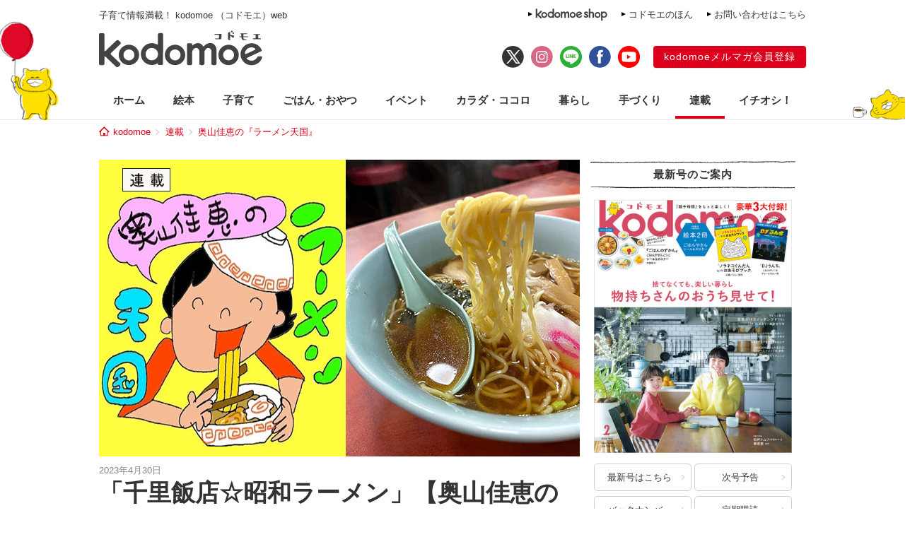

--- FILE ---
content_type: text/html; charset=UTF-8
request_url: https://kodomoe.net/serial/okuyama_ramen/63681/
body_size: 15451
content:
<!DOCTYPE html>
<html lang="ja">
<head>
<meta charset="UTF-8">
<meta property="og:locale" content="ja_JP">
<meta property="og:title" content="「千里飯店☆昭和ラーメン」【奥山佳恵の『ラーメン天国』第百七回】 | kodomoe（コドモエ）—「親子時間」を楽しむ子育て情報が満載！">
<meta property="og:site_name" content="kodomoe（コドモエ）—「親子時間」を楽しむ子育て情報が満載！">
<meta property="og:description" content="みなさまこんにちは! いつも御覧いただいてありがとうございます♪ラーメン好きとして常々、 カラダもアンテナも張っているので ポスト投函される地域情報誌でさえ 「ラーメン」の文字はないかと日々、模索中。(もう半ば無意識に)すると! ある日、と...">
<meta property="og:type" content="website">
<meta property="og:url" content="https://kodomoe.net/serial/okuyama_ramen/63681/">

<meta property="og:image" content="https://kodomoe.net/wp-content/uploads/2023/04/top_107.jpg">
<meta name="twitter:card" content="summary_large_image">

<meta property="fb:app_id" content="138153669704713">
<meta name="description" content="みなさまこんにちは! いつも御覧いただいてありがとうございます♪ラーメン好きとして常々、 カラダもアンテナも張っているので ポスト投函される地域情報誌でさえ 「ラーメン」の文字はないかと日々、模索中。(もう半ば無意識に)すると! ある日、と...">
<meta name="keywords" content="kodomoe,コドモエ,こどもえ,こどもMOE,こどもモエ,子供モエ,子どもモエ,子供MOE,子どもMOE,絵本,えほん,子供,子ども,こども,コドモ,育児,子育て,子そだて,ママ,おもちゃ,オモチャ,玩具,子供服,キャラクター,懸賞,プレゼント,幼児,赤ちゃん,付録,ふろく">

<title>  「千里飯店☆昭和ラーメン」【奥山佳恵の『ラーメン天国』第百七回】 | kodomoe（コドモエ）—「親子時間」を楽しむ子育て情報が満載！</title>

<link rel="shortcut icon" href="https://kodomoe.net/wp-content/themes/kodomoe_2017/common/img/favicon.ico">
<link rel="apple-touch-icon" href="https://kodomoe.net/wp-content/themes/kodomoe_2017/common/img/apple-touch-icon.png">
<meta name="apple-mobile-web-app-title" content="kodomoe">
<link rel="stylesheet" type="text/css" href="https://kodomoe.net/wp-content/themes/kodomoe_2017/style.css?v=20251031">
<meta name='robots' content='max-image-preview:large' />
<script type="text/javascript">
/* <![CDATA[ */
window._wpemojiSettings = {"baseUrl":"https:\/\/s.w.org\/images\/core\/emoji\/14.0.0\/72x72\/","ext":".png","svgUrl":"https:\/\/s.w.org\/images\/core\/emoji\/14.0.0\/svg\/","svgExt":".svg","source":{"concatemoji":"https:\/\/kodomoe.net\/wp-includes\/js\/wp-emoji-release.min.js?ver=6.4.4"}};
/*! This file is auto-generated */
!function(i,n){var o,s,e;function c(e){try{var t={supportTests:e,timestamp:(new Date).valueOf()};sessionStorage.setItem(o,JSON.stringify(t))}catch(e){}}function p(e,t,n){e.clearRect(0,0,e.canvas.width,e.canvas.height),e.fillText(t,0,0);var t=new Uint32Array(e.getImageData(0,0,e.canvas.width,e.canvas.height).data),r=(e.clearRect(0,0,e.canvas.width,e.canvas.height),e.fillText(n,0,0),new Uint32Array(e.getImageData(0,0,e.canvas.width,e.canvas.height).data));return t.every(function(e,t){return e===r[t]})}function u(e,t,n){switch(t){case"flag":return n(e,"\ud83c\udff3\ufe0f\u200d\u26a7\ufe0f","\ud83c\udff3\ufe0f\u200b\u26a7\ufe0f")?!1:!n(e,"\ud83c\uddfa\ud83c\uddf3","\ud83c\uddfa\u200b\ud83c\uddf3")&&!n(e,"\ud83c\udff4\udb40\udc67\udb40\udc62\udb40\udc65\udb40\udc6e\udb40\udc67\udb40\udc7f","\ud83c\udff4\u200b\udb40\udc67\u200b\udb40\udc62\u200b\udb40\udc65\u200b\udb40\udc6e\u200b\udb40\udc67\u200b\udb40\udc7f");case"emoji":return!n(e,"\ud83e\udef1\ud83c\udffb\u200d\ud83e\udef2\ud83c\udfff","\ud83e\udef1\ud83c\udffb\u200b\ud83e\udef2\ud83c\udfff")}return!1}function f(e,t,n){var r="undefined"!=typeof WorkerGlobalScope&&self instanceof WorkerGlobalScope?new OffscreenCanvas(300,150):i.createElement("canvas"),a=r.getContext("2d",{willReadFrequently:!0}),o=(a.textBaseline="top",a.font="600 32px Arial",{});return e.forEach(function(e){o[e]=t(a,e,n)}),o}function t(e){var t=i.createElement("script");t.src=e,t.defer=!0,i.head.appendChild(t)}"undefined"!=typeof Promise&&(o="wpEmojiSettingsSupports",s=["flag","emoji"],n.supports={everything:!0,everythingExceptFlag:!0},e=new Promise(function(e){i.addEventListener("DOMContentLoaded",e,{once:!0})}),new Promise(function(t){var n=function(){try{var e=JSON.parse(sessionStorage.getItem(o));if("object"==typeof e&&"number"==typeof e.timestamp&&(new Date).valueOf()<e.timestamp+604800&&"object"==typeof e.supportTests)return e.supportTests}catch(e){}return null}();if(!n){if("undefined"!=typeof Worker&&"undefined"!=typeof OffscreenCanvas&&"undefined"!=typeof URL&&URL.createObjectURL&&"undefined"!=typeof Blob)try{var e="postMessage("+f.toString()+"("+[JSON.stringify(s),u.toString(),p.toString()].join(",")+"));",r=new Blob([e],{type:"text/javascript"}),a=new Worker(URL.createObjectURL(r),{name:"wpTestEmojiSupports"});return void(a.onmessage=function(e){c(n=e.data),a.terminate(),t(n)})}catch(e){}c(n=f(s,u,p))}t(n)}).then(function(e){for(var t in e)n.supports[t]=e[t],n.supports.everything=n.supports.everything&&n.supports[t],"flag"!==t&&(n.supports.everythingExceptFlag=n.supports.everythingExceptFlag&&n.supports[t]);n.supports.everythingExceptFlag=n.supports.everythingExceptFlag&&!n.supports.flag,n.DOMReady=!1,n.readyCallback=function(){n.DOMReady=!0}}).then(function(){return e}).then(function(){var e;n.supports.everything||(n.readyCallback(),(e=n.source||{}).concatemoji?t(e.concatemoji):e.wpemoji&&e.twemoji&&(t(e.twemoji),t(e.wpemoji)))}))}((window,document),window._wpemojiSettings);
/* ]]> */
</script>
<style id='wp-emoji-styles-inline-css' type='text/css'>

	img.wp-smiley, img.emoji {
		display: inline !important;
		border: none !important;
		box-shadow: none !important;
		height: 1em !important;
		width: 1em !important;
		margin: 0 0.07em !important;
		vertical-align: -0.1em !important;
		background: none !important;
		padding: 0 !important;
	}
</style>
<link rel="https://api.w.org/" href="https://kodomoe.net/wp-json/" /><link rel="EditURI" type="application/rsd+xml" title="RSD" href="https://kodomoe.net/xmlrpc.php?rsd" />
<link rel='shortlink' href='https://kodomoe.net/?p=63681' />
<link rel="alternate" type="application/json+oembed" href="https://kodomoe.net/wp-json/oembed/1.0/embed?url=https%3A%2F%2Fkodomoe.net%2Fserial%2Fokuyama_ramen%2F63681%2F" />
<link rel="alternate" type="text/xml+oembed" href="https://kodomoe.net/wp-json/oembed/1.0/embed?url=https%3A%2F%2Fkodomoe.net%2Fserial%2Fokuyama_ramen%2F63681%2F&#038;format=xml" />
<link rel="canonical" href="https://kodomoe.net/serial/okuyama_ramen/63681/">		<style type="text/css" id="wp-custom-css">
			  button{
    display: inline-black;
    border: none;
    border-radius: 4px;
    padding: 10px 20px 10px;
    width: 200px;
    background: #DC001C;;
    font-size: 16px;
    color: #FFF;
    text-align: center;
    -webkit-box-sizing: border-box;
    box-sizing: 200px;
}		</style>
		<script type="application/ld+json">{"@context":"https:\/\/schema.org","@graph":[{"@type":"Organization","@id":"https:\/\/kodomoe.net#organization","name":"kodomoe\uff08\u30b3\u30c9\u30e2\u30a8\uff09\u2014\u300c\u89aa\u5b50\u6642\u9593\u300d\u3092\u697d\u3057\u3080\u5b50\u80b2\u3066\u60c5\u5831\u304c\u6e80\u8f09\uff01","url":"https:\/\/kodomoe.net","sameAs":["https:\/\/www.facebook.com\/kodomoe","https:\/\/twitter.com\/kodomoe","https:\/\/www.instagram.com\/kodomoe\/","https:\/\/lin.ee\/m1sTEib","https:\/\/www.youtube.com\/channel\/UCTIAjFUS8Ib2g67gnkXww3Q"],"logo":[{"url":"https:\/\/kodomoe.net\/wp-content\/themes\/kodomoe_2017\/common\/img\/logo_ogp.png","width":400,"height":280,"caption":"kodomoe\uff08\u30b3\u30c9\u30e2\u30a8\uff09\u2014\u300c\u89aa\u5b50\u6642\u9593\u300d\u3092\u697d\u3057\u3080\u5b50\u80b2\u3066\u60c5\u5831\u304c\u6e80\u8f09\uff01","@type":"ImageObject","@id":"https:\/\/kodomoe.net#logo"}],"image":[{"url":"https:\/\/kodomoe.net\/wp-content\/themes\/kodomoe_2017\/common\/img\/logo_ogp.png","width":400,"height":280,"caption":"kodomoe\uff08\u30b3\u30c9\u30e2\u30a8\uff09\u2014\u300c\u89aa\u5b50\u6642\u9593\u300d\u3092\u697d\u3057\u3080\u5b50\u80b2\u3066\u60c5\u5831\u304c\u6e80\u8f09\uff01","@type":"ImageObject","@id":"https:\/\/kodomoe.net#logo"}]},{"@type":"WebSite","@id":"https:\/\/kodomoe.net#website","name":"kodomoe\uff08\u30b3\u30c9\u30e2\u30a8\uff09\u2014\u300c\u89aa\u5b50\u6642\u9593\u300d\u3092\u697d\u3057\u3080\u5b50\u80b2\u3066\u60c5\u5831\u304c\u6e80\u8f09\uff01","url":"https:\/\/kodomoe.net","description":"kodomoe\uff08\u30b3\u30c9\u30e2\u30a8\uff09\u306e\u516c\u5f0f\u30b5\u30a4\u30c8 kodomoe web\uff08\u30b3\u30c9\u30e2\u30a8\u30a6\u30a7\u30d6\uff09\u3002\u7d75\u672c\u3001\u77e5\u80b2\u3001\u6599\u7406\u3001\u5bb6\u4e8b\u3001\u624b\u3065\u304f\u308a\uff08\u30cf\u30f3\u30c9\u30e1\u30a4\u30c9\uff09\u3001\u30d8\u30eb\u30b9\u30b1\u30a2\u3001\u304a\u3067\u304b\u3051\u306a\u3069\u3001\u89aa\u5b50\u6642\u9593\u3092\u3082\u3063\u3068\u697d\u3057\u307f\u305f\u3044\u30de\u30de\u306e\u305f\u3081\u306e\u60c5\u5831\u3092\u304a\u5c4a\u3051\u3002\u96d1\u8a8c\u306f\u5225\u518a\u7d75\u672c\u306a\u3069\u306e\u8c6a\u83ef3\u5927\u4ed8\u9332\u4ed8\u304d\u3067\u5947\u6570\u67087\u65e5\u767a\u58f2\u266a","publisher":{"@id":"https:\/\/kodomoe.net#organization"},"potentialAction":{"@type":"SearchAction","target":"https:\/\/kodomoe.net\/?s={search_term_string}","query-input":"required name=search_term_string"}},{"@type":["NewsArticle"],"@id":"https:\/\/kodomoe.net\/serial\/okuyama_ramen\/63681\/#newsarticle","headline":"  \u300c\u5343\u91cc\u98ef\u5e97\u2606\u662d\u548c\u30e9\u30fc\u30e1\u30f3\u300d\u3010\u5965\u5c71\u4f73\u6075\u306e\u300e\u30e9\u30fc\u30e1\u30f3\u5929\u56fd\u300f\u7b2c\u767e\u4e03\u56de\u3011 | kodomoe\uff08\u30b3\u30c9\u30e2\u30a8\uff09\u2014\u300c\u89aa\u5b50\u6642\u9593\u300d\u3092\u697d\u3057\u3080\u5b50\u80b2\u3066\u60c5\u5831\u304c\u6e80\u8f09\uff01","datePublished":"2023-04-30T10:00:17+0900","dateModified":"2023-05-22T15:16:17+09:00","keywords":"\u5965\u5c71\u4f73\u6075,\u5965\u5c71\u4f73\u6075\u306e\u300e\u30e9\u30fc\u30e1\u30f3\u5929\u56fd\u300f,\u9023\u8f09","mainEntityOfPage":{"@id":"https:\/\/kodomoe.net\/serial\/okuyama_ramen\/63681\/#webpage"},"isPartOf":{"@id":"https:\/\/kodomoe.net\/serial\/okuyama_ramen\/63681\/#webpage"},"image":{"@id":"https:\/\/kodomoe.net\/serial\/okuyama_ramen\/63681\/#primaryimage"},"publisher":{"@id":"https:\/\/kodomoe.net#organization"},"author":{"@id":"https:\/\/kodomoe.net\/#\/schema\/person\/63681"}},{"@type":["webpage"],"@id":"https:\/\/kodomoe.net\/serial\/okuyama_ramen\/63681\/#webpage","url":"https:\/\/kodomoe.net\/serial\/okuyama_ramen\/63681\/","inLanguage":"ja-JP","name":"  \u300c\u5343\u91cc\u98ef\u5e97\u2606\u662d\u548c\u30e9\u30fc\u30e1\u30f3\u300d\u3010\u5965\u5c71\u4f73\u6075\u306e\u300e\u30e9\u30fc\u30e1\u30f3\u5929\u56fd\u300f\u7b2c\u767e\u4e03\u56de\u3011 | kodomoe\uff08\u30b3\u30c9\u30e2\u30a8\uff09\u2014\u300c\u89aa\u5b50\u6642\u9593\u300d\u3092\u697d\u3057\u3080\u5b50\u80b2\u3066\u60c5\u5831\u304c\u6e80\u8f09\uff01","datePublished":"2023-04-30T10:00:17+0900","dateModified":"2023-05-22T15:16:17+09:00","description":"\u307f\u306a\u3055\u307e\u3053\u3093\u306b\u3061\u306f! \u3044\u3064\u3082\u5fa1\u89a7\u3044\u305f\u3060\u3044\u3066\u3042\u308a\u304c\u3068\u3046\u3054\u3056\u3044\u307e\u3059\u266a\u30e9\u30fc\u30e1\u30f3\u597d\u304d\u3068\u3057\u3066\u5e38\u3005\u3001 \u30ab\u30e9\u30c0\u3082\u30a2\u30f3\u30c6\u30ca\u3082\u5f35\u3063\u3066\u3044\u308b\u306e\u3067 \u30dd\u30b9\u30c8\u6295\u51fd\u3055\u308c\u308b\u5730\u57df\u60c5\u5831\u8a8c\u3067\u3055\u3048 \u300c\u30e9\u30fc\u30e1\u30f3\u300d\u306e\u6587\u5b57\u306f\u306a\u3044\u304b\u3068\u65e5\u3005\u3001\u6a21\u7d22\u4e2d\u3002(\u3082\u3046\u534a\u3070\u7121\u610f\u8b58\u306b)\u3059\u308b\u3068! \u3042\u308b\u65e5\u3001\u3068...","isPartOf":{"@id":"https:\/\/kodomoe.net#website"},"breadcrumb":{"@id":"https:\/\/kodomoe.net\/serial\/okuyama_ramen\/63681\/#breadcrumb"},"primaryImageOfPage":{"@id":"https:\/\/kodomoe.net\/serial\/okuyama_ramen\/63681\/#primaryimage"}},{"@type":["ImageObject"],"@id":"https:\/\/kodomoe.net\/serial\/okuyama_ramen\/63681\/#primaryimage","url":"https:\/\/kodomoe.net\/wp-content\/uploads\/2023\/04\/top_107.jpg","width":680,"height":420},{"@type":["Person"],"@id":"https:\/\/kodomoe.net\/#\/schema\/person\/63681","name":"Kodomoe\u7de8\u96c6\u90e8"},{"@type":"BreadcrumbList","@id":"https:\/\/kodomoe.net\/serial\/okuyama_ramen\/63681\/#breadcrumb","itemListElement":[[{"@type":"ListItem","position":1,"item":{"@type":"WebPage","@id":"https:\/\/kodomoe.net","url":"https:\/\/kodomoe.net","name":"kodomoe"}},{"@type":"ListItem","position":2,"item":{"@type":"WebPage","@id":"https:\/\/kodomoe.net\/serial\/","url":"https:\/\/kodomoe.net\/serial\/","name":"\u9023\u8f09"}},{"@type":"ListItem","position":3,"item":{"@type":"WebPage","@id":"https:\/\/kodomoe.net\/serial\/okuyama_ramen\/","url":"https:\/\/kodomoe.net\/serial\/okuyama_ramen\/","name":"\u5965\u5c71\u4f73\u6075\u306e\u300e\u30e9\u30fc\u30e1\u30f3\u5929\u56fd\u300f"}},{"@type":"ListItem","position":4,"item":{"@type":"WebPage","@id":"https:\/\/kodomoe.net\/serial\/okuyama_ramen\/63681\/","url":"https:\/\/kodomoe.net\/serial\/okuyama_ramen\/63681\/","name":"  \u300c\u5343\u91cc\u98ef\u5e97\u2606\u662d\u548c\u30e9\u30fc\u30e1\u30f3\u300d\u3010\u5965\u5c71\u4f73\u6075\u306e\u300e\u30e9\u30fc\u30e1\u30f3\u5929\u56fd\u300f\u7b2c\u767e\u4e03\u56de\u3011 | kodomoe\uff08\u30b3\u30c9\u30e2\u30a8\uff09\u2014\u300c\u89aa\u5b50\u6642\u9593\u300d\u3092\u697d\u3057\u3080\u5b50\u80b2\u3066\u60c5\u5831\u304c\u6e80\u8f09\uff01"}}]]}]}</script>
<!-- Google Tag Manager -->
<script>(function(w,d,s,l,i){w[l]=w[l]||[];w[l].push({'gtm.start':
new Date().getTime(),event:'gtm.js'});var f=d.getElementsByTagName(s)[0],
j=d.createElement(s),dl=l!='dataLayer'?'&l='+l:'';j.async=true;j.src=
'https://www.googletagmanager.com/gtm.js?id='+i+dl;f.parentNode.insertBefore(j,f);
})(window,document,'script','dataLayer','GTM-TNWN3QJ');</script>
<!-- End Google Tag Manager -->

<script src="https://ajax.googleapis.com/ajax/libs/jquery/3.2.1/jquery.min.js"></script>

<script async src="https://imp-adedge.i-mobile.co.jp/smarttags/QOG8hlSodU6gS56RW9uhXg.js"></script>
<script>
  window.smarttag = window.smarttag || {cmd: []};
</script>
<script async src="https://pagead2.googlesyndication.com/pagead/js/adsbygoogle.js?client=ca-pub-4173806948862242" crossorigin="anonymous"></script>

  <script type="text/javascript">window._taboola = window._taboola || [];_taboola.push({article:'auto'});!function (e, f, u, i) {if (!document.getElementById(i)){e.async = 1;e.src = u;e.id = i;f.parentNode.insertBefore(e, f);}}(document.createElement('script'),document.getElementsByTagName('script')[0],'//cdn.taboola.com/libtrc/kodomoe/loader.js','tb_loader_script');if(window.performance && typeof window.performance.mark == 'function'){window.performance.mark('tbl_ic');}</script>
</head>

<body class="serial-template-default single single-serial postid-63681">
<!-- Google Tag Manager (noscript) -->
<noscript><iframe src="https://www.googletagmanager.com/ns.html?id=GTM-TNWN3QJ"
height="0" width="0" style="display:none;visibility:hidden"></iframe></noscript>
<!-- End Google Tag Manager (noscript) -->
<div id="fb-root"></div>
<script>(function(d, s, id) {
  var js, fjs = d.getElementsByTagName(s)[0];
  if (d.getElementById(id)) return;
  js = d.createElement(s); js.id = id;
  js.async = true;
  js.src = "//connect.facebook.net/ja_JP/all.js#xfbml=1";
  fjs.parentNode.insertBefore(js, fjs);
}(document, 'script', 'facebook-jssdk'));</script>

<div id="header">
	<div class="head_label">
					<div class="catch">子育て情報満載！ kodomoe （コドモエ）web</div>
				<div class="link">
			<div><a href="https://goods.hakusensha-shop.jp/shopbrand/kodomoe/" target="_blank"><img src="https://kodomoe.net/wp-content/themes/kodomoe_2017/common/img/header_label_shop.png" alt="kodomoe shop"></a></div>
			<div><a href="/product/ehon/">コドモエのほん</a></div>
			<div><a href="http://www.hakusensha.co.jp/contact/" target="_blank">お問い合わせはこちら</a></div>
		</div>
	</div>
	<div class="logos">
		<div class="logo"><a href="/"><img src="https://kodomoe.net/wp-content/themes/kodomoe_2017/common/img/logo.png" alt="kodomoe（コドモエ）"></a></div>
		<div class="link">
			<ul class="sns">
				<li><a href="https://twitter.com/kodomoe" target="_blank"><img src="https://kodomoe.net/wp-content/themes/kodomoe_2017/common/img/sns_twx.png" alt="X(Twitter)"></a></li>
				<li><a href="https://www.instagram.com/kodomoe/" target="_blank"><img src="https://kodomoe.net/wp-content/themes/kodomoe_2017/common/img/sns_is.png" alt="Instagram"></a></li>
				<li><a href="https://lin.ee/m1sTEib" target="_blank"><img src="https://kodomoe.net/wp-content/themes/kodomoe_2017/common/img/sns_li.png" alt="LINE"></a></li>
				<li><a href="https://www.facebook.com/kodomoe" target="_blank"><img src="https://kodomoe.net/wp-content/themes/kodomoe_2017/common/img/sns_fb.png" alt="Facebook"></a></li>
				<li><a href="https://www.youtube.com/channel/UCTIAjFUS8Ib2g67gnkXww3Q" target="_blank"><img src="https://kodomoe.net/wp-content/themes/kodomoe_2017/common/img/sns_yt.png" alt="YouTube"></a></li>
			</ul>
			<div class="account">
				<div><a href="https://www.hak-member.jp/kodomoe/camp_new/" target="_blank">kodomoeメルマガ会員登録</a></div>
			</div>
		</div>
	</div>
</div>
<div id="navi" class="serial">
	<ul>
		<li><a href="/">ホーム</a></li>
		<li class="picturebook"><a href="/picturebook/">絵本</a></li>
		<li class="childcare"><a href="/childcare/">子育て</a></li>
		<li class="food"><a href="/food/">ごはん・おやつ</a></li>
		<li class="event"><a href="/event/">イベント</a></li>
		<li class="health"><a href="/health/">カラダ・ココロ</a></li>
		<li class="life"><a href="/life/">暮らし</a></li>
		<li class="handcraft"><a href="/handcraft/">手づくり</a></li>
		<li class="serial"><a href="/serial/">連載</a></li>
		<li class="recommend"><a href="/recommend/">イチオシ！</a></li>
	</ul>
</div><div id="breadcrumb"><div><a href="/">kodomoe</a></div><div><a href="https://kodomoe.net/serial/">連載</a></div><div><a href="https://kodomoe.net/serial/okuyama_ramen/">奥山佳恵の『ラーメン天国』</a></div></div><div id="container">
	<div id="main">
								<article class="wp_article post">
				<header>
															<div class="eyecatch"><img width="680" height="420" src="https://kodomoe.net/wp-content/uploads/2023/04/top_107.jpg" class="attachment-large size-large wp-post-image" alt="" sttr="「千里飯店☆昭和ラーメン」【奥山佳恵の『ラーメン天国』第百七回】" decoding="async" srcset="https://kodomoe.net/wp-content/uploads/2023/04/top_107.jpg 680w, https://kodomoe.net/wp-content/uploads/2023/04/top_107-350x216.jpg 350w, https://kodomoe.net/wp-content/uploads/2023/04/top_107-330x205.jpg 330w" sizes="(max-width: 680px) 100vw, 680px" /></div>
										<div id="entryHeadMeta">
						<div class="pubdate">2023年4月30日</div>
												<!-- logly_date 2023-04-30 -->
						<!-- logly_category 連載／ごはん・おやつ -->
						<!-- logly_icon https://kodomoe.net/wp-content/uploads/2023/04/top_107.jpg -->
					</div>
					<h1 class="title"><!-- logly_title_begin -->「千里飯店☆昭和ラーメン」【奥山佳恵の『ラーメン天国』第百七回】<!-- logly_title_end --></h1>
				</header>
				<div class="prbox" data-ga_cat="prbox_pc"><div class="cardList" style="padding: 0 10px 20px 10px;" data-ga_act="prbox_1"><article class="topCardList smallItem" style="border: 1px solid #dc001c; padding: 9px 9px 9px 9px;"><figure class="imgResponsive cardListimg" style="border: unset;"><a href="https://kodomoe.net/life/90337/" class="read_this_too"><img src="https://kodomoe.net/wp-content/uploads/2025/12/R1-350x234.jpg" alt="地域を応援しよう! 家族で楽しむふるさと納税"></a></figure><div class="itemMeta"><div class="itemBox"><span class="catName" style="font-size: 14px; padding-bottom: 3px; font-weight: bold; ">こちらも読みたい</span></div><a href="https://kodomoe.net/life/90337/" class="read_this_too"><h2 style="font-size: 16px; color: #333333; font-weight: bold;">地域を応援しよう! 家族で楽しむふるさと納税</h2></div><span style="font-size: 12px;color: #ABABAB; float: right;">(PR)</span></a></article></div></div>				<div class="entryBody primead-readingrate-area">
					<!-- logly_body_begin -->
																													<p>みなさまこんにちは!<br />
 いつも御覧いただいてありがとうございます♪</p>
<p>ラーメン好きとして常々、<br />
 カラダもアンテナも張っているので<br />
 ポスト投函される地域情報誌でさえ<br />
 「ラーメン」の文字はないかと日々、模索中。(もう半ば無意識に)</p>
<p>すると! ある日、とんでもない情報を知ることができた。<br />
 この価格高騰が叫ばれている世の中で、月に１度だけ<br />
 「300円」でラーメンを提供しているお店が!</p>
<p>そんな体験、ぜひしてみたい♪<br />
 場所は藤沢駅の近くだったので<br />
 同じく藤沢駅近くでヘアサロンを経営している<br />
 ダンナさんのところでヘアカットをしてもらったあと、<br />
 ふたりで「300円ラーメン」に行かせてもらいましたー!</p>
<p>お店の前にはポスターが。ありました。ホントだ!</p>
<p><img decoding="async" class="size-full wp-image-63670 alignnone" src="/wp-content/uploads/2023/04/w11.jpg" alt="" width="400" height="533" srcset="https://kodomoe.net/wp-content/uploads/2023/04/w11.jpg 400w, https://kodomoe.net/wp-content/uploads/2023/04/w11-263x350.jpg 263w" sizes="(max-width: 400px) 100vw, 400px" /></p>
<p>「昭和ラーメンの日」として、<br />
 毎月「11日」が「300円」なのだそう!</p>
<p>元祖千里昭和ラーメンは「昭和52年の香り」。</p>
<p>昭和52年・・<br />
 存在していた笑</p>
<p>ならば、ますます行かねば! <br />
 昭和へタイムスリップだー!</p>
<p><img loading="lazy" decoding="async" class="size-full wp-image-63671 alignnone" src="/wp-content/uploads/2023/04/w21.jpg" alt="" width="400" height="533" srcset="https://kodomoe.net/wp-content/uploads/2023/04/w21.jpg 400w, https://kodomoe.net/wp-content/uploads/2023/04/w21-263x350.jpg 263w" sizes="(max-width: 400px) 100vw, 400px" /></p>
<p>「よおきんしゃったね!」と<br />
 出迎えていただいたー♪</p>
<p>店内は、ヤヤッ!<br />
 いきなり「昭和」</p>
<p><img loading="lazy" decoding="async" class="size-full wp-image-63672 alignnone" src="/wp-content/uploads/2023/04/w31.jpg" alt="" width="400" height="533" srcset="https://kodomoe.net/wp-content/uploads/2023/04/w31.jpg 400w, https://kodomoe.net/wp-content/uploads/2023/04/w31-263x350.jpg 263w" sizes="(max-width: 400px) 100vw, 400px" /></p>
<p>「吸える」お店なのでした! それゆえ<br />
 ハタチ未満の方は入店ができない。</p>
<p>「吸いたい」方の気持ちを<br />
 尊重してくれているお店!</p>
<p>そんな店内は、いわゆる</p>
<p><img loading="lazy" decoding="async" class="size-full wp-image-63673 alignnone" src="/wp-content/uploads/2023/04/w41.jpg" alt="" width="400" height="533" srcset="https://kodomoe.net/wp-content/uploads/2023/04/w41.jpg 400w, https://kodomoe.net/wp-content/uploads/2023/04/w41-263x350.jpg 263w" sizes="(max-width: 400px) 100vw, 400px" /></p>
<p>昔ながらの「THE 町中華」!</p>
<p>メニューだってこんな豊富!</p>
<p><img loading="lazy" decoding="async" class="size-full wp-image-63674 alignnone" src="/wp-content/uploads/2023/04/w51.jpg" alt="" width="400" height="533" srcset="https://kodomoe.net/wp-content/uploads/2023/04/w51.jpg 400w, https://kodomoe.net/wp-content/uploads/2023/04/w51-263x350.jpg 263w" sizes="(max-width: 400px) 100vw, 400px" /></p>
<p>お見受けするに、厨房の中は<br />
 たったツーオペのようですが</p>
<p>この全メニューをたったお2人だけで<br />
 作れちゃうのって、心から尊敬の力量!</p>
<p>なのに、夫婦そろって「300円」ラーメンを<br />
 オーダーしちゃってごめんなさい!</p>
<p>そして到着したスープは・・おお!]</p>
<p><img loading="lazy" decoding="async" class="size-full wp-image-63675 alignnone" src="/wp-content/uploads/2023/04/w61.jpg" alt="" width="400" height="533" srcset="https://kodomoe.net/wp-content/uploads/2023/04/w61.jpg 400w, https://kodomoe.net/wp-content/uploads/2023/04/w61-263x350.jpg 263w" sizes="(max-width: 400px) 100vw, 400px" /></p>
<p>「知ってる」味よ!</p>
<p>おそらく昭和生まれなら<br />
 誰もが知ってる、肌で舌で<br />
 経験で覚えている味だよー!</p>
<p>わぁ、一口スープを飲んだだけで<br />
 脳内に一気に昭和の景色が蘇った!</p>
<p><img loading="lazy" decoding="async" class="size-full wp-image-63676 alignnone" src="/wp-content/uploads/2023/04/w71.jpg" alt="" width="400" height="533" srcset="https://kodomoe.net/wp-content/uploads/2023/04/w71.jpg 400w, https://kodomoe.net/wp-content/uploads/2023/04/w71-263x350.jpg 263w" sizes="(max-width: 400px) 100vw, 400px" /></p>
<p>この麺の感じも、<br />
 まんま「そうー!」]</p>
<p><img loading="lazy" decoding="async" class="size-full wp-image-63677 alignnone" src="/wp-content/uploads/2023/04/w81.jpg" alt="" width="400" height="533" srcset="https://kodomoe.net/wp-content/uploads/2023/04/w81.jpg 400w, https://kodomoe.net/wp-content/uploads/2023/04/w81-263x350.jpg 263w" sizes="(max-width: 400px) 100vw, 400px" /></p>
<p>「入ってたよね〜」ナルトを持ち上げ<br />
 しみじみしている昭和生まれのダンナ。</p>
<p><img loading="lazy" decoding="async" class="size-full wp-image-63678 alignnone" src="/wp-content/uploads/2023/04/w9.jpg" alt="" width="400" height="533" srcset="https://kodomoe.net/wp-content/uploads/2023/04/w9.jpg 400w, https://kodomoe.net/wp-content/uploads/2023/04/w9-263x350.jpg 263w" sizes="(max-width: 400px) 100vw, 400px" /></p>
<p>↑だからソレやめれ!</p>
<p>※<a href="/serial/okuyama_ramen/62811/">飯田商店</a>にいっしょに行けた時からコレしてる。<br />
 ツルツル細麺は前歯のスキマに挟まるんだとか。(全力で知らんがな)</p>
<p>そんなダンナさんに今回も笑わせてもらいつつ、<br />
 完食! ダンナさんにおいては</p>
<p><img loading="lazy" decoding="async" class="size-full wp-image-63679 alignnone" src="/wp-content/uploads/2023/04/w10.jpg" alt="" width="400" height="533" srcset="https://kodomoe.net/wp-content/uploads/2023/04/w10.jpg 400w, https://kodomoe.net/wp-content/uploads/2023/04/w10-263x350.jpg 263w" sizes="(max-width: 400px) 100vw, 400px" /></p>
<p>完飲!</p>
<p>よっ!<br />
 昭和世代!</p>
<p>すべてのラーメンの<br />
 始まりを感じさせる一杯でした。</p>
<p>きっとここから始まっていったんだ。<br />
 今のラーメン文化の<br />
 大元がこの一杯だ。</p>
<p>さまざまな創意で溢れる昨今のラーメン<br />
 ではあるけれど。たまには! こうして<br />
 基本に立ち返ることも必要に感じた。</p>
<p>舌を通じて、脳内を<br />
 小学生自時代にタイムスリップさせてくれて</p>
<p> ありがとう! の一杯でした♪</p>
<p>ごちそうサマでしたー!</p>
<p><img loading="lazy" decoding="async" class="alignleft size-full wp-image-63668" src="/wp-content/uploads/2023/04/ill_vol107.jpg" alt="" width="680" height="930" srcset="https://kodomoe.net/wp-content/uploads/2023/04/ill_vol107.jpg 680w, https://kodomoe.net/wp-content/uploads/2023/04/ill_vol107-256x350.jpg 256w" sizes="(max-width: 680px) 100vw, 680px" /></p>
								
									<div class="infobox">
								<div class="content">
										<div class="body"><p><span style="font-size: 14pt;"><strong>奥山佳恵</strong></span><br />
おくやまよしえ（女優・タレント）／東京都生まれ。1992年、映画「喜多郎の十五少女漂流記」でデビュー。2001年に結婚。翌年、長男を出産。現在は2児の母。NHK「すくすく子育て」、TBS系ドラマ「キッパリ！」主演を経て、テレビ、ドラマ、雑誌などで活躍中。特技はイラストを描くこと、手芸。<br />
<strong>奥山佳恵インスタグラムは<a href="https://www.instagram.com/okuyama_yoshie/" target="_blank" rel="noopener"><span style="font-size: 12pt;">こちら</span></a></strong></p>
</div>
				</div>
			</div>
								
					<div class="ga_bodycontent_under" style="height: 1px;"></div>										<div class="serial_indexs">
						<strong>こちらも読んで</strong>
						<p class="serial_list"><a href="/serial/okuyama_ramen/">【奥山佳恵の『ラーメン天国』】</a>の一覧を見る</p>
						
													<p class="serial_index">
								<span><a href="https://kodomoe.net/serial/okuyama_ramen/64029/">次回の話を読む</a></span>
								<a href="https://kodomoe.net/serial/okuyama_ramen/64029/">「時雨製麺所☆味玉醤油らぁめん」【奥山佳恵の『ラーメン天国』第百八回】</a>
							</p>
												
													<p class="serial_index">
								<span><a href="https://kodomoe.net/serial/okuyama_ramen/63239/">前回の話を読む</a></span>
								<a href="https://kodomoe.net/serial/okuyama_ramen/63239/">「La VIOLA☆ラクサヌードル」【奥山佳恵の『ラーメン天国』第百六回】</a>
							</p>
												
													<p class="serial_index">
								<span><a href="https://kodomoe.net/serial/okuyama_ramen/89162/">最新話を読む</a></span>
								<a href="https://kodomoe.net/serial/okuyama_ramen/89162/">「奥山佳恵の『ラーメン天国』」湘南セレクション・2。本日最終日！ 湘南でラーメン原画展を開催中</a>
							</p>
						
													<p class="serial_index serial_latest">
								<a href="https://kodomoe.net/serial/okuyama_ramen/19592/">この連載を最初から読む</a>
							</p>
												
																	</div>
					<!-- logly_body_end -->
				</div>
				<div class="prbox" data-ga_cat="prbox_pc"><div class="cardList" style="padding: 0 10px 20px 10px;" data-ga_act="prbox_2"><article class="topCardList smallItem" style="border: 1px solid #dc001c; padding: 9px 9px 9px 9px;"><figure class="imgResponsive cardListimg" style="border: unset;"><a href="https://kodomoe.net/serial/kumaikuji/82148/" class="read_this_too"><img src="https://kodomoe.net/wp-content/uploads/2025/02/kodomoeweb_kumaikuji_bn_now1-350x216.jpg" alt="シングルマザーのくまが都会で見たものは……？人気連載「くま育児」が電子書籍に。ダイジェスト版でご紹介！【好評発売中！】"></a></figure><div class="itemMeta"><div class="itemBox"><span class="catName" style="font-size: 14px; padding-bottom: 3px; font-weight: bold; ">こちらも読みたい</span></div><a href="https://kodomoe.net/serial/kumaikuji/82148/" class="read_this_too"><h2 style="font-size: 16px; color: #333333; font-weight: bold;">シングルマザーのくまが都会で見たものは……？人気連載「くま育児」が電子書籍に。ダイジェスト版でご紹介！【好評発売中！】</h2></div></a></article></div></div>					<div class="tags">キーワード：<a href="https://kodomoe.net/tag/%e5%a5%a5%e5%b1%b1%e4%bd%b3%e6%81%b5/" rel="tag">奥山佳恵</a><a href="https://kodomoe.net/tag/%e5%a5%a5%e5%b1%b1%e4%bd%b3%e6%81%b5%e3%81%ae%e3%80%8e%e3%83%a9%e3%83%bc%e3%83%a1%e3%83%b3%e5%a4%a9%e5%9b%bd%e3%80%8f/" rel="tag">奥山佳恵の『ラーメン天国』</a><a href="https://kodomoe.net/tag/%e9%80%a3%e8%bc%89/" rel="tag">連載</a></div>
				<div class="sns_share" data-ga_cat="sns_bottom_pc">
	<div class="fb" data-ga_act="facebook_share"><a href="javascript:window.open('https://www.facebook.com/sharer/sharer.php?u=https://kodomoe.net/serial/okuyama_ramen/63681/',null,'width=550,height=420');"><img src="https://kodomoe.net/wp-content/themes/kodomoe_2017/common/img/icon_share_fb.png" alt="シェア" loading="lazy"></a></div>
	<div class="tw" data-ga_act="twitter"><a href="javascript:window.open('https://twitter.com/intent/tweet?url=https://kodomoe.net/serial/okuyama_ramen/63681/&text=「千里飯店☆昭和ラーメン」【奥山佳恵の『ラーメン天国』第百七回】｜kodomoe（コドモエ）—「親子時間」を楽しむ子育て情報が満載！',null,'width=550,height=420');"><img src="https://kodomoe.net/wp-content/themes/kodomoe_2017/common/img/icon_share_x.png" alt="ツイート" loading="lazy"></a></div>
	<div class="hb" data-ga_act="hatebu"><a href="javascript:window.open('https://b.hatena.ne.jp/entry/https://kodomoe.net/serial/okuyama_ramen/63681/',null,'width=840,height=620');"><img src="https://kodomoe.net/wp-content/themes/kodomoe_2017/common/img/icon_share_hb.png" alt="ブックマーク" loading="lazy"></a></div>
</div>				
				<ul id="navPrevNext">
<li class="navNext"><a href="https://kodomoe.net/serial/okuyama_ramen/64029/" rel="next" title="「時雨製麺所☆味玉醤油らぁめん」【奥山佳恵の『ラーメン天国』第百八回】">NEXT</a></li><li class="navPrev"><a href="https://kodomoe.net/serial/okuyama_ramen/63239/" rel="prev" title="「La VIOLA☆ラクサヌードル」【奥山佳恵の『ラーメン天国』第百六回】">PREV</a></li></ul>

				<div class="ad_main">
												</div>
				
<div id="taboola-below-article-thumbnails"></div><script type="text/javascript">window._taboola = window._taboola || [];_taboola.push({mode:"thumbs-feed-01",container:"taboola-below-article-thumbnails",placement:"Below Article Thumbnails",target_type:"mix"});</script>			</article>
			</div>
	<div id="side">
	<div class="block release">
		<div class="title">最新号のご案内</div>
		<div class="content">
						<div class="cover"><a href="/newissue/"><img src="https://kodomoe.net/wp-content/uploads/2025/12/H1-のコピー.jpg" alt="最新号はこちら"></a></div>
			<div class="link">
				<div><a href="/newissue/">最新号はこちら</a></div>
				<div><a href="/nextissue/">次号予告</a></div>
				<div><a href="/backnumber/">バックナンバー</a></div>
				<div><a href="https://www.fujisan.co.jp/product/1281693848/ap-pub-web-kmoe" target="_blank">定期購読</a></div>
			</div>
		</div>
	</div>
	<div class="banner">
		<a href="https://kodomoe.net/comic/"><img src="https://kodomoe.net/wp-content/themes/kodomoe_2017/common/img/kodomoeweb_rensai_bn1.jpg" alt="kodomoe webのマンガ・イラストエッセイ一覧"></a>
	</div>
	<div class="banner"><div><iframe src="//www.youtube.com/embed/q5y5NktL5d0?rel=0&showinfo=0" allowfullscreen></iframe></div><div><iframe src="//www.youtube.com/embed/G5LpGsKLD_c?rel=0&showinfo=0" allowfullscreen></iframe></div></div>	<div class="block search">
		<div class="title">記事検索</div>
		<div class="content">
						<form action="/" method="get">
				<input type="text" placeholder="キーワードを入力してください" name="s"><input type="submit" value="検索">
			</form>
		</div>
	</div>

					<div class="block articles ranking">
			<div class="title">人気記事</div>
			<div class="content">
				<ol class="entries">
																	<li class="entry">
							<div class="photo">
								<div class="no">1</div>
								<a href="https://kodomoe.net/serial/jiheisyo_subarukun/90399/"><img src="https://kodomoe.net/wp-content/uploads/2025/12/topsubaru-350x216.jpg" alt="修学旅行先に行きたくない理由は、ぬいぐるみがないと眠れないから。ルールを破りたくないマモルくんが納得できる秘策とは…【自閉症BOY★スバルくん・129】" loading="lazy"></a>
							</div>
							<div class="text">
								<div class="category">連載／子育て</div>
								<p><a href="https://kodomoe.net/serial/jiheisyo_subarukun/90399/">修学旅行先に行きたくない理由は、ぬいぐるみがないと眠れないから。ルールを破りたくないマモルくんが納得できる秘策とは…【自閉症BOY★スバルくん・129】</a></p>
							</div>
						</li>
																							<li class="entry">
							<div class="photo">
								<div class="no">2</div>
								<a href="https://kodomoe.net/serial/shin_joushi/90772/"><img src="https://kodomoe.net/wp-content/uploads/2026/01/konnajhoushi46b_thu.jpg" alt="上司と出張、2人きりの夜。寝ぼけた部長がベッドに近づいてきて…!?【こんな上司と働きたいわけでして！46-後編-】" loading="lazy"></a>
							</div>
							<div class="text">
								<div class="category">連載</div>
								<p><a href="https://kodomoe.net/serial/shin_joushi/90772/">上司と出張、2人きりの夜。寝ぼけた部長がベッドに近づいてきて…!?【こんな上司と働きたいわけでして！46-後編-】</a></p>
							</div>
						</li>
																							<li class="entry">
							<div class="photo">
								<div class="no">3</div>
								<a href="https://kodomoe.net/serial/yangotonaki/90622/"><img src="https://kodomoe.net/wp-content/uploads/2024/06/tokojiramitop6-350x233.jpg" alt="トコジラミ駆除の業者に見積もりを依頼。うわあ～そんなところにまで繁殖してるの!?【むすこと私のやんごとなき日常・トコジラミ編イッキ読み2】" loading="lazy"></a>
							</div>
							<div class="text">
								<div class="category">連載／子育て</div>
								<p><a href="https://kodomoe.net/serial/yangotonaki/90622/">トコジラミ駆除の業者に見積もりを依頼。うわあ～そんなところにまで繁殖してるの!?【むすこと私のやんごとなき日常・トコジラミ編イッキ読み2】</a></p>
							</div>
						</li>
																							<li class="entry">
							<div class="photo">
								<div class="no">4</div>
								<a href="https://kodomoe.net/serial/yangotonaki/90621/"><img src="https://kodomoe.net/wp-content/uploads/2024/03/topnatu8-350x233.png" alt="トコジラミの恐怖。我が家に起きた恐ろしい日々の話【むすこと私のやんごとなき日常・トコジラミ編イッキ読み1】" loading="lazy"></a>
							</div>
							<div class="text">
								<div class="category">連載／子育て</div>
								<p><a href="https://kodomoe.net/serial/yangotonaki/90621/">トコジラミの恐怖。我が家に起きた恐ろしい日々の話【むすこと私のやんごとなき日常・トコジラミ編イッキ読み1】</a></p>
							</div>
						</li>
																							<li class="entry">
							<div class="photo">
								<div class="no">5</div>
								<a href="https://kodomoe.net/serial/hakonootoko/84496/"><img src="https://kodomoe.net/wp-content/uploads/2025/05/top9-1-350x216.jpg" alt="箱の中にいる父親はもしかして…!?　母親が捨てた写真を検索して、わかったこと【箱の男・7】" loading="lazy"></a>
							</div>
							<div class="text">
								<div class="category">連載／子育て</div>
								<p><a href="https://kodomoe.net/serial/hakonootoko/84496/">箱の中にいる父親はもしかして…!?　母親が捨てた写真を検索して、わかったこと【箱の男・7】</a></p>
							</div>
						</li>
															</ol>
				<div class="range">（1/14～1/21）</div>
			</div>
		</div>
	
	<div class="block articles">
		<div class="title">kodomoe shop 人気商品</div>
		<div class="content">
			<ul class="entries">
								<li class="entry">
					<div class="photo"><a href="https://goods.hakusensha-shop.jp/shopdetail/000000001369/"><img src="https://kodomoe.net/wp-content/uploads/2024/03/0307-パタパタメモ-1.jpg" alt="ノラネコぐんだん　パタパタメモ" loading="lazy"></a></div>
					<div class="text">
						<p><a href="https://goods.hakusensha-shop.jp/shopdetail/000000001369/">ノラネコぐんだん　パタパタメモ</a></p>
					</div>
				</li>
								<li class="entry">
					<div class="photo"><a href="https://goods.hakusensha-shop.jp/shopdetail/000000001342/"><img src="https://kodomoe.net/wp-content/uploads/2024/01/0126-1.jpg" alt="ノラネコぐんだん　はんせい ちょきんばこ" loading="lazy"></a></div>
					<div class="text">
						<p><a href="https://goods.hakusensha-shop.jp/shopdetail/000000001342/">ノラネコぐんだん　はんせい ちょきんばこ</a></p>
					</div>
				</li>
								<li class="entry">
					<div class="photo"><a href="https://goods.hakusensha-shop.jp/shopdetail/000000000225"><img src="https://kodomoe.net/wp-content/uploads/2020/04/002.jpg" alt="ノラネコぐんだん ぷくぷくシール" loading="lazy"></a></div>
					<div class="text">
						<p><a href="https://goods.hakusensha-shop.jp/shopdetail/000000000225">ノラネコぐんだん ぷくぷくシール</a></p>
					</div>
				</li>
								<li class="entry">
					<div class="photo"><a href="https://goods.hakusensha-shop.jp/shopdetail/000000001295/"><img src="https://kodomoe.net/wp-content/uploads/2023/11/前髪クリップ-1.jpg" alt="ノラネコぐんだん　前髪クリップ　ノラネコとマーミーちゃん" loading="lazy"></a></div>
					<div class="text">
						<p><a href="https://goods.hakusensha-shop.jp/shopdetail/000000001295/">ノラネコぐんだん　前髪クリップ　ノラネコとマーミーちゃん</a></p>
					</div>
				</li>
								<li class="entry">
					<div class="photo"><a href="https://goods.hakusensha-shop.jp/shopdetail/000000001254/"><img src="https://kodomoe.net/wp-content/uploads/2023/10/ハンドパペット-2.jpg" alt="ノラネコぐんだん　ハンドパペット" loading="lazy"></a></div>
					<div class="text">
						<p><a href="https://goods.hakusensha-shop.jp/shopdetail/000000001254/">ノラネコぐんだん　ハンドパペット</a></p>
					</div>
				</li>
							</ul>
		</div>
	</div>

	<div class="banner"><div><a href="https://goods.hakusensha-shop.jp/shopbrand/kodomoe/" target="_blank"><img alt="人気商品枠の下バナー" loading="lazy" src="https://kodomoe.net/wp-content/uploads/2018/07/kodomoe_shop_bnr_pc.jpg" width="300" height="180" /></a></div></div>
			<div class="block articles">
			<div class="title">最新記事</div>
			<div class="content">
				<ul class="entries">
																	<li class="entry">
							<div class="photo"><a href="https://kodomoe.net/serial/rewajk/90760/"><img src="https://kodomoe.net/wp-content/uploads/2026/01/topjk022_005R-350x216.jpg" alt="〇〇診断。その快感はまるで、初対面のスナックのママにズバズバ言い当てられるみたいな…【令和ＪＫをわかりたい！・22】" loading="lazy"></a></div>
							<div class="text">
								<div class="category">連載</div>
								<p><a href="https://kodomoe.net/serial/rewajk/90760/">〇〇診断。その快感はまるで、初対面のスナックのママにズバズバ言い当てられるみたいな…【令和ＪＫをわかりたい！・22】</a></p>
							</div>
						</li>
																	<li class="entry">
							<div class="photo"><a href="https://kodomoe.net/serial/shin_joushi/90772/"><img src="https://kodomoe.net/wp-content/uploads/2026/01/konnajhoushi46b_thu.jpg" alt="上司と出張、2人きりの夜。寝ぼけた部長がベッドに近づいてきて…!?【こんな上司と働きたいわけでして！46-後編-】" loading="lazy"></a></div>
							<div class="text">
								<div class="category">連載</div>
								<p><a href="https://kodomoe.net/serial/shin_joushi/90772/">上司と出張、2人きりの夜。寝ぼけた部長がベッドに近づいてきて…!?【こんな上司と働きたいわけでして！46-後編-】</a></p>
							</div>
						</li>
																	<li class="entry">
							<div class="photo"><a href="https://kodomoe.net/life/90800/"><img src="https://kodomoe.net/wp-content/uploads/2026/01/topyumisan-350x233.jpg" alt="1歳の子どもの手の届く範囲が増えてきた！「たくさん物があっても居心地のいい家」。北欧の物が好きな、YUMIさんのおうち見せて！" loading="lazy"></a></div>
							<div class="text">
								<div class="category">暮らし</div>
								<p><a href="https://kodomoe.net/life/90800/">1歳の子どもの手の届く範囲が増えてきた！「たくさん物があっても居心地のいい家」。北欧の物が好きな、YUMIさんのおうち見せて！</a></p>
							</div>
						</li>
																	<li class="entry">
							<div class="photo"><a href="https://kodomoe.net/food/90795/"><img src="https://kodomoe.net/wp-content/uploads/2026/01/topokonomi-350x233.jpg" alt="2袋の「もやし」でボリュームアップ！ 食べごたえ◎の「お好み焼き」の作り方" loading="lazy"></a></div>
							<div class="text">
								<div class="category">ごはん・おやつ</div>
								<p><a href="https://kodomoe.net/food/90795/">2袋の「もやし」でボリュームアップ！ 食べごたえ◎の「お好み焼き」の作り方</a></p>
							</div>
						</li>
																	<li class="entry">
							<div class="photo"><a href="https://kodomoe.net/serial/sekainokosodate/90610/"><img src="https://kodomoe.net/wp-content/uploads/2022/12/nakaharasantop-350x233.png" alt="ショック！ 1年生で「留年」するの？ 同じ年齢だから同級生とは限らないドイツの学校システム【教えて！世界の子育て～ドイツ～・セレクション】" loading="lazy"></a></div>
							<div class="text">
								<div class="category">連載</div>
								<p><a href="https://kodomoe.net/serial/sekainokosodate/90610/">ショック！ 1年生で「留年」するの？ 同じ年齢だから同級生とは限らないドイツの学校システム【教えて！世界の子育て～ドイツ～・セレクション】</a></p>
							</div>
						</li>
														</ul>
				<div class="more"><a href="/news/">もっと見る</a></div>
			</div>
		</div>
	
	
				<div class="block release">
			<div class="title">MOE</div>
			<div class="content">
									<div class="cover"><a href="https://www.moe-web.jp/now/" target="_blank"><img src="https://kodomoe.net/wp-content/uploads/2025/12/moe_2602-267x350.jpg" alt="" loading="lazy"></a></div>
					<div class="link">
						<div><a href="https://www.moe-web.jp/now/" target="_blank">詳しくはこちら</a></div>
						<div><a href="https://www.moe-web.jp/next/" target="_blank">次号予告</a></div>
						<div><a href="https://www.moe-web.jp/backnumber/" target="_blank">バックナンバー</a></div>
						<div><a href="https://www.fujisan.co.jp/product/801/" target="_blank">定期購読</a></div>
					</div>
												</div>
		</div>
	
	<div class="block guide">
		<div class="title">ご案内</div>
		<div class="content">
			<ul class="link_list">
				<li><a href="/topics/">編集部からのお知らせ</a></li>
				<li><a href="http://www.hakusensha.co.jp/contact/" target="_blank">お問い合わせ</a></li>
							</ul>
		</div>
	</div>
	<div class="block topics">
		<div class="title">トピックス</div>
		<div class="banner">
			<div class="banner"><div><a href="https://noranekogundan.com/" target="_blank"><img alt="" loading="lazy" src="https://kodomoe.net/wp-content/uploads/2024/09/noraneko_banner.jpg" width="310" height="187" /></a></div><div><a href="https://kodomoe.net/shirokuma/" target="_blank"><img alt="しろくまきょうだい" loading="lazy" src="https://kodomoe.net/wp-content/uploads/2024/09/shirokumakyodai.jpg" width="310" height="187" /></a></div><div><a href="https://kodomoe.net/book/tuperatupera/index.html" target="_blank"><img alt="tupera" loading="lazy" src="https://kodomoe.net/wp-content/uploads/2018/04/tupera_b.png" width="310" height="253" /></a></div><div><a href="http://www.hakusensha.co.jp/akiyama/" target="_blank"><img alt="1日10分小学生版" loading="lazy" src="https://kodomoe.net/wp-content/uploads/2017/09/310-99-2.jpg" width="310" height="99" /></a></div><div><a href="https://kodomoe.net/bookstore/"><img alt="書店さまへ" loading="lazy" src="https://kodomoe.net/wp-content/uploads/2017/06/bookstore.png" width="310" height="99" /></a></div></div>		</div>
	</div>

</div>
<div id="pagetop">
	<a href="#"><img src="https://kodomoe.net/wp-content/themes/kodomoe_2017/common/img/icon_pagetop.png" alt=""><br>ページトップへ</a>
</div></div>
<div id="footer">
	<div class="content">
		<div class="logo"><a href="/"><img src="https://kodomoe.net/wp-content/themes/kodomoe_2017/common/img/logo_ft.png" alt="kodomoe（コドモエ）" loading="lazy"></a></div>
		<div class="sitemap">
			<div class="col">
				<ul class="link">
					<li><a href="/">ホーム</a></li>
					<li><a href="http://www.hakusensha.co.jp/contact/" target="_blank">お問い合わせ</a></li>
					<li><a href="https://www.hak-member.jp/kodomoe/login" target="_blank">会員の方はこちらへ</a></li>
					<li><a href="https://www.hak-member.jp/kodomoe/camp_new/" target="_blank">kodomoeメルマガ会員登録</a></li>
					<li><a href="http://www.hakusensha.co.jp/corporate/" target="_blank">会社概要</a></li>
										<li><a href="/ckookie-policy/">Cookie利用ポリシー</a></li>
					<li><a href="/sitemap/">サイトマップ</a></li>
				</ul>
			</div>
			<div class="col">
				<p class="head">カテゴリー</p>
				<ul class="link">
					<li><a href="/picturebook/">絵本</a></li>
					<li><a href="/childcare/">子育て</a></li>
					<li><a href="/food/">ごはん・おやつ</a></li>
					<li><a href="/event/">イベント</a></li>
					<li><a href="/health/">カラダ・ココロ</a></li>
					<li><a href="/life/">暮らし</a></li>
					<li><a href="/handcraft/">手づくり</a></li>
					<li><a href="/serial/">連載</a></li>
					<li><a href="/recommend/">イチオシ！</a></li>
				</ul>
			</div>
			<div class="col">
				<ul class="link">
					<li><a href="http://www.hakusensha.co.jp/books/" target="_blank">コドモエのほん</a></li>
					<li><a href="http://www.moe-web.jp" target="_blank">MOE web</a></li>
					<li><a href="http://www.hakusensha.co.jp" target="_blank">白泉社公式サイト</a></li>
					<li><a href="http://noranekogundan.com" target="_blank">ノラネコぐんだん公式サイト</a></li>
					<li><a href="/event/">親子イベント</a></li>
				</ul>
			</div>
			<div class="col info">
				<ul class="sns">
					<li><a href="https://twitter.com/kodomoe" target="_blank"><img src="https://kodomoe.net/wp-content/themes/kodomoe_2017/common/img/sns_twx_ft.png" alt="X(Twitter)" loading="lazy"></a></li>
					<li><a href="https://www.instagram.com/kodomoe/" target="_blank"><img src="https://kodomoe.net/wp-content/themes/kodomoe_2017/common/img/sns_is_ft.png" alt="Instagram" loading="lazy"></a></li>
				</ul>
				<dl class="corporate">
					<dt>運営会社</dt>
					<dd>株式会社 白泉社</dd>
					<dd class="sub">〒101-0063<br>東京都千代田区神田淡路町2-2-2</dd>
				</dl>
				<ul class="footer_banner">
					<li class="abj"><a href="https://aebs.or.jp/" target="_blank"><img src="https://kodomoe.net/wp-content/themes/kodomoe_2017/common/img/1031_1008_w.png" width="40" alt="Authorized Books of Japan ABJ-10311008" loading="lazy"></a></li>
					<li><a href="https://www.abj.or.jp/stopkaizokuban" target="_blank"><img src="https://kodomoe.net/wp-content/themes/kodomoe_2017/common/img/banner_stop.png" width="50" alt="STOP!海賊版" loading="lazy"></a></li>
				</ul>
			</div>
		</div>
	</div>
	<div class="copyright">&copy; 2017 HAKUSENSHA, all rights reserved</div>
</div>
<script>
var ga_page = "ent";</script>
<script src="https://kodomoe.net/wp-content/themes/kodomoe_2017/common/js/jquery.easing.1.3.min.js"></script>
<script src="https://kodomoe.net/wp-content/themes/kodomoe_2017/common/js/jquery.tile.min.js"></script>
<script src="https://kodomoe.net/wp-content/themes/kodomoe_2017/common/js/common.js?v=20190405v6"></script>
<script src="https://kodomoe.net/wp-content/themes/kodomoe_2017/common/js/pageprogress.js"></script>


	<script type="text/javascript">window._taboola = window._taboola || [];_taboola.push({flush: true});</script>
</body>
</html>

--- FILE ---
content_type: text/html; charset=utf-8
request_url: https://www.google.com/recaptcha/api2/aframe
body_size: 257
content:
<!DOCTYPE HTML><html><head><meta http-equiv="content-type" content="text/html; charset=UTF-8"></head><body><script nonce="mTnc_SaPQ6EeGFNWFVoA7A">/** Anti-fraud and anti-abuse applications only. See google.com/recaptcha */ try{var clients={'sodar':'https://pagead2.googlesyndication.com/pagead/sodar?'};window.addEventListener("message",function(a){try{if(a.source===window.parent){var b=JSON.parse(a.data);var c=clients[b['id']];if(c){var d=document.createElement('img');d.src=c+b['params']+'&rc='+(localStorage.getItem("rc::a")?sessionStorage.getItem("rc::b"):"");window.document.body.appendChild(d);sessionStorage.setItem("rc::e",parseInt(sessionStorage.getItem("rc::e")||0)+1);localStorage.setItem("rc::h",'1769017075150');}}}catch(b){}});window.parent.postMessage("_grecaptcha_ready", "*");}catch(b){}</script></body></html>

--- FILE ---
content_type: application/javascript
request_url: https://in.treasuredata.com/js/v3/global_id?callback=TreasureJSONPCallback1
body_size: 124
content:
typeof TreasureJSONPCallback1 === 'function' && TreasureJSONPCallback1({"global_id":"239eb315-2be9-460c-a459-b1c8ec73cbf9"});